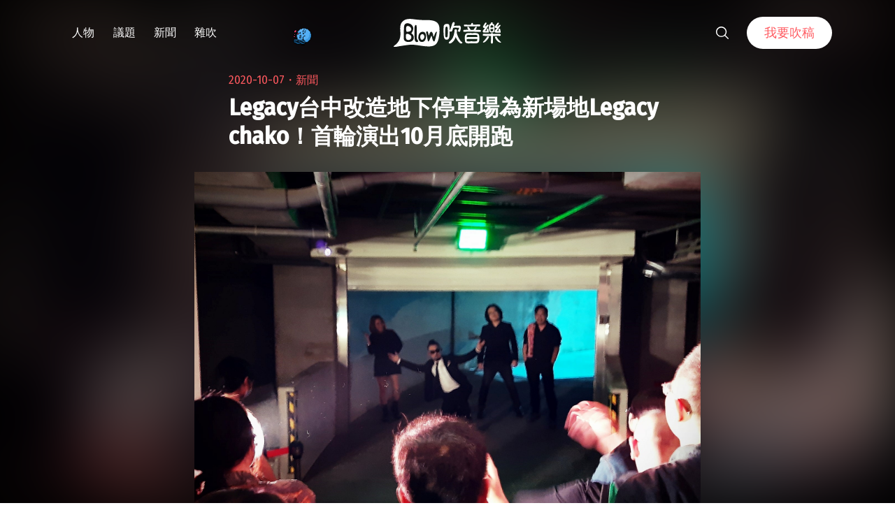

--- FILE ---
content_type: text/html; charset=utf-8
request_url: https://www.google.com/recaptcha/api2/aframe
body_size: 260
content:
<!DOCTYPE HTML><html><head><meta http-equiv="content-type" content="text/html; charset=UTF-8"></head><body><script nonce="EzV2SGr6Kg3sG8xwAxQxKQ">/** Anti-fraud and anti-abuse applications only. See google.com/recaptcha */ try{var clients={'sodar':'https://pagead2.googlesyndication.com/pagead/sodar?'};window.addEventListener("message",function(a){try{if(a.source===window.parent){var b=JSON.parse(a.data);var c=clients[b['id']];if(c){var d=document.createElement('img');d.src=c+b['params']+'&rc='+(localStorage.getItem("rc::a")?sessionStorage.getItem("rc::b"):"");window.document.body.appendChild(d);sessionStorage.setItem("rc::e",parseInt(sessionStorage.getItem("rc::e")||0)+1);localStorage.setItem("rc::h",'1769289859036');}}}catch(b){}});window.parent.postMessage("_grecaptcha_ready", "*");}catch(b){}</script></body></html>